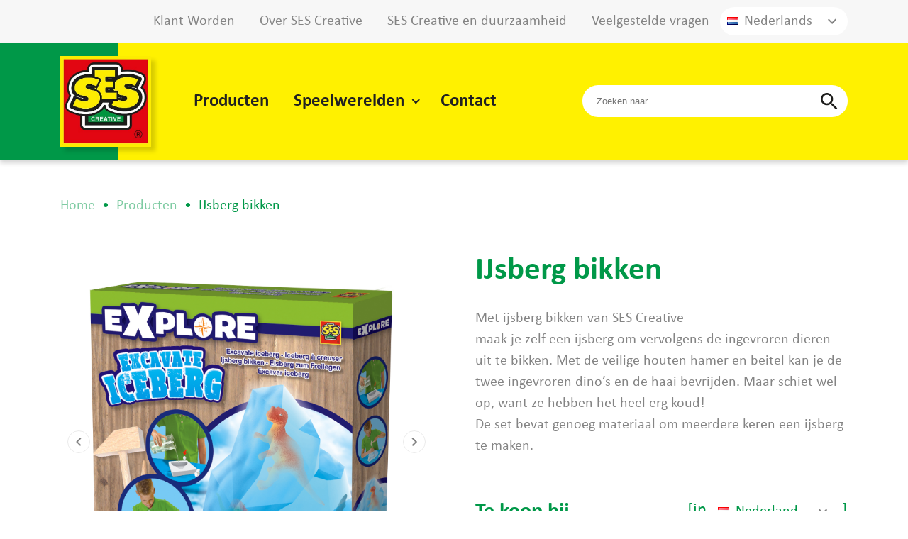

--- FILE ---
content_type: text/html; charset=UTF-8
request_url: https://ses-creative.com/producten/22051-ijsberg-bikken/
body_size: 13104
content:
<!doctype html>
<html lang="nl-NL">
  <head>
  <!-- Google Tag Manager -->
  <script>(function(w,d,s,l,i){w[l]=w[l]||[];w[l].push({'gtm.start':
              new Date().getTime(),event:'gtm.js'});var f=d.getElementsByTagName(s)[0],
            j=d.createElement(s),dl=l!='dataLayer'?'&l='+l:'';j.async=true;j.src=
            'https://www.googletagmanager.com/gtm.js?id='+i+dl;f.parentNode.insertBefore(j,f);
    })(window,document,'script','dataLayer','GTM-PFRKTXP');</script>
  <!-- End Google Tag Manager -->
  <meta charset="utf-8">
  <meta http-equiv="x-ua-compatible" content="ie=edge">
  <meta name="viewport" content="width=device-width, initial-scale=1, shrink-to-fit=no">
  <script type="text/javascript" data-cookieconsent="ignore">
	window.dataLayer = window.dataLayer || [];

	function gtag() {
		dataLayer.push(arguments);
	}

	gtag("consent", "default", {
		ad_personalization: "denied",
		ad_storage: "denied",
		ad_user_data: "denied",
		analytics_storage: "denied",
		functionality_storage: "denied",
		personalization_storage: "denied",
		security_storage: "granted",
		wait_for_update: 500,
	});
	gtag("set", "ads_data_redaction", true);
	</script>
<script type="text/javascript"
		id="Cookiebot"
		src="https://consent.cookiebot.com/uc.js"
		data-implementation="wp"
		data-cbid="7547b998-4abe-45b3-b84a-df6bc048ae91"
							data-blockingmode="auto"
	></script>
<title>IJsberg bikken &#8211; SES Creative</title>
<meta name='robots' content='max-image-preview:large' />
	<style>img:is([sizes="auto" i], [sizes^="auto," i]) { contain-intrinsic-size: 3000px 1500px }</style>
	<link rel="alternate" hreflang="en" href="https://ses-creative.com/en/products/excavate-iceberg/" />
<link rel="alternate" hreflang="de" href="https://ses-creative.com/de/produkte/eisberg-zum-freilegen/" />
<link rel="alternate" hreflang="fr" href="https://ses-creative.com/fr/produits/iceberg-a-creuser/" />
<link rel="alternate" hreflang="es" href="https://ses-creative.com/es/productos/excavar-iceberg/" />
<link rel="alternate" hreflang="nl" href="https://ses-creative.com/producten/22051-ijsberg-bikken/" />
<link rel="alternate" hreflang="x-default" href="https://ses-creative.com/producten/22051-ijsberg-bikken/" />
		<!-- This site uses the Google Analytics by MonsterInsights plugin v9.2.2 - Using Analytics tracking - https://www.monsterinsights.com/ -->
							<script src="//www.googletagmanager.com/gtag/js?id=G-6223ED75F3"  data-cfasync="false" data-wpfc-render="false" type="text/javascript" async></script>
			<script data-cfasync="false" data-wpfc-render="false" type="text/javascript">
				var mi_version = '9.2.2';
				var mi_track_user = true;
				var mi_no_track_reason = '';
								var MonsterInsightsDefaultLocations = {"page_location":"https:\/\/ses-creative.com\/producten\/22051-ijsberg-bikken\/"};
				if ( typeof MonsterInsightsPrivacyGuardFilter === 'function' ) {
					var MonsterInsightsLocations = (typeof MonsterInsightsExcludeQuery === 'object') ? MonsterInsightsPrivacyGuardFilter( MonsterInsightsExcludeQuery ) : MonsterInsightsPrivacyGuardFilter( MonsterInsightsDefaultLocations );
				} else {
					var MonsterInsightsLocations = (typeof MonsterInsightsExcludeQuery === 'object') ? MonsterInsightsExcludeQuery : MonsterInsightsDefaultLocations;
				}

								var disableStrs = [
										'ga-disable-G-6223ED75F3',
									];

				/* Function to detect opted out users */
				function __gtagTrackerIsOptedOut() {
					for (var index = 0; index < disableStrs.length; index++) {
						if (document.cookie.indexOf(disableStrs[index] + '=true') > -1) {
							return true;
						}
					}

					return false;
				}

				/* Disable tracking if the opt-out cookie exists. */
				if (__gtagTrackerIsOptedOut()) {
					for (var index = 0; index < disableStrs.length; index++) {
						window[disableStrs[index]] = true;
					}
				}

				/* Opt-out function */
				function __gtagTrackerOptout() {
					for (var index = 0; index < disableStrs.length; index++) {
						document.cookie = disableStrs[index] + '=true; expires=Thu, 31 Dec 2099 23:59:59 UTC; path=/';
						window[disableStrs[index]] = true;
					}
				}

				if ('undefined' === typeof gaOptout) {
					function gaOptout() {
						__gtagTrackerOptout();
					}
				}
								window.dataLayer = window.dataLayer || [];

				window.MonsterInsightsDualTracker = {
					helpers: {},
					trackers: {},
				};
				if (mi_track_user) {
					function __gtagDataLayer() {
						dataLayer.push(arguments);
					}

					function __gtagTracker(type, name, parameters) {
						if (!parameters) {
							parameters = {};
						}

						if (parameters.send_to) {
							__gtagDataLayer.apply(null, arguments);
							return;
						}

						if (type === 'event') {
														parameters.send_to = monsterinsights_frontend.v4_id;
							var hookName = name;
							if (typeof parameters['event_category'] !== 'undefined') {
								hookName = parameters['event_category'] + ':' + name;
							}

							if (typeof MonsterInsightsDualTracker.trackers[hookName] !== 'undefined') {
								MonsterInsightsDualTracker.trackers[hookName](parameters);
							} else {
								__gtagDataLayer('event', name, parameters);
							}
							
						} else {
							__gtagDataLayer.apply(null, arguments);
						}
					}

					__gtagTracker('js', new Date());
					__gtagTracker('set', {
						'developer_id.dZGIzZG': true,
											});
					if ( MonsterInsightsLocations.page_location ) {
						__gtagTracker('set', MonsterInsightsLocations);
					}
										__gtagTracker('config', 'G-6223ED75F3', {"forceSSL":"true","link_attribution":"true"} );
															window.gtag = __gtagTracker;										(function () {
						/* https://developers.google.com/analytics/devguides/collection/analyticsjs/ */
						/* ga and __gaTracker compatibility shim. */
						var noopfn = function () {
							return null;
						};
						var newtracker = function () {
							return new Tracker();
						};
						var Tracker = function () {
							return null;
						};
						var p = Tracker.prototype;
						p.get = noopfn;
						p.set = noopfn;
						p.send = function () {
							var args = Array.prototype.slice.call(arguments);
							args.unshift('send');
							__gaTracker.apply(null, args);
						};
						var __gaTracker = function () {
							var len = arguments.length;
							if (len === 0) {
								return;
							}
							var f = arguments[len - 1];
							if (typeof f !== 'object' || f === null || typeof f.hitCallback !== 'function') {
								if ('send' === arguments[0]) {
									var hitConverted, hitObject = false, action;
									if ('event' === arguments[1]) {
										if ('undefined' !== typeof arguments[3]) {
											hitObject = {
												'eventAction': arguments[3],
												'eventCategory': arguments[2],
												'eventLabel': arguments[4],
												'value': arguments[5] ? arguments[5] : 1,
											}
										}
									}
									if ('pageview' === arguments[1]) {
										if ('undefined' !== typeof arguments[2]) {
											hitObject = {
												'eventAction': 'page_view',
												'page_path': arguments[2],
											}
										}
									}
									if (typeof arguments[2] === 'object') {
										hitObject = arguments[2];
									}
									if (typeof arguments[5] === 'object') {
										Object.assign(hitObject, arguments[5]);
									}
									if ('undefined' !== typeof arguments[1].hitType) {
										hitObject = arguments[1];
										if ('pageview' === hitObject.hitType) {
											hitObject.eventAction = 'page_view';
										}
									}
									if (hitObject) {
										action = 'timing' === arguments[1].hitType ? 'timing_complete' : hitObject.eventAction;
										hitConverted = mapArgs(hitObject);
										__gtagTracker('event', action, hitConverted);
									}
								}
								return;
							}

							function mapArgs(args) {
								var arg, hit = {};
								var gaMap = {
									'eventCategory': 'event_category',
									'eventAction': 'event_action',
									'eventLabel': 'event_label',
									'eventValue': 'event_value',
									'nonInteraction': 'non_interaction',
									'timingCategory': 'event_category',
									'timingVar': 'name',
									'timingValue': 'value',
									'timingLabel': 'event_label',
									'page': 'page_path',
									'location': 'page_location',
									'title': 'page_title',
									'referrer' : 'page_referrer',
								};
								for (arg in args) {
																		if (!(!args.hasOwnProperty(arg) || !gaMap.hasOwnProperty(arg))) {
										hit[gaMap[arg]] = args[arg];
									} else {
										hit[arg] = args[arg];
									}
								}
								return hit;
							}

							try {
								f.hitCallback();
							} catch (ex) {
							}
						};
						__gaTracker.create = newtracker;
						__gaTracker.getByName = newtracker;
						__gaTracker.getAll = function () {
							return [];
						};
						__gaTracker.remove = noopfn;
						__gaTracker.loaded = true;
						window['__gaTracker'] = __gaTracker;
					})();
									} else {
										console.log("");
					(function () {
						function __gtagTracker() {
							return null;
						}

						window['__gtagTracker'] = __gtagTracker;
						window['gtag'] = __gtagTracker;
					})();
									}
			</script>
				<!-- / Google Analytics by MonsterInsights -->
		<script type="text/javascript">
/* <![CDATA[ */
window._wpemojiSettings = {"baseUrl":"https:\/\/s.w.org\/images\/core\/emoji\/15.0.3\/72x72\/","ext":".png","svgUrl":"https:\/\/s.w.org\/images\/core\/emoji\/15.0.3\/svg\/","svgExt":".svg","source":{"concatemoji":"https:\/\/ses-creative.com\/wp-includes\/js\/wp-emoji-release.min.js?ver=6.7.4"}};
/*! This file is auto-generated */
!function(i,n){var o,s,e;function c(e){try{var t={supportTests:e,timestamp:(new Date).valueOf()};sessionStorage.setItem(o,JSON.stringify(t))}catch(e){}}function p(e,t,n){e.clearRect(0,0,e.canvas.width,e.canvas.height),e.fillText(t,0,0);var t=new Uint32Array(e.getImageData(0,0,e.canvas.width,e.canvas.height).data),r=(e.clearRect(0,0,e.canvas.width,e.canvas.height),e.fillText(n,0,0),new Uint32Array(e.getImageData(0,0,e.canvas.width,e.canvas.height).data));return t.every(function(e,t){return e===r[t]})}function u(e,t,n){switch(t){case"flag":return n(e,"\ud83c\udff3\ufe0f\u200d\u26a7\ufe0f","\ud83c\udff3\ufe0f\u200b\u26a7\ufe0f")?!1:!n(e,"\ud83c\uddfa\ud83c\uddf3","\ud83c\uddfa\u200b\ud83c\uddf3")&&!n(e,"\ud83c\udff4\udb40\udc67\udb40\udc62\udb40\udc65\udb40\udc6e\udb40\udc67\udb40\udc7f","\ud83c\udff4\u200b\udb40\udc67\u200b\udb40\udc62\u200b\udb40\udc65\u200b\udb40\udc6e\u200b\udb40\udc67\u200b\udb40\udc7f");case"emoji":return!n(e,"\ud83d\udc26\u200d\u2b1b","\ud83d\udc26\u200b\u2b1b")}return!1}function f(e,t,n){var r="undefined"!=typeof WorkerGlobalScope&&self instanceof WorkerGlobalScope?new OffscreenCanvas(300,150):i.createElement("canvas"),a=r.getContext("2d",{willReadFrequently:!0}),o=(a.textBaseline="top",a.font="600 32px Arial",{});return e.forEach(function(e){o[e]=t(a,e,n)}),o}function t(e){var t=i.createElement("script");t.src=e,t.defer=!0,i.head.appendChild(t)}"undefined"!=typeof Promise&&(o="wpEmojiSettingsSupports",s=["flag","emoji"],n.supports={everything:!0,everythingExceptFlag:!0},e=new Promise(function(e){i.addEventListener("DOMContentLoaded",e,{once:!0})}),new Promise(function(t){var n=function(){try{var e=JSON.parse(sessionStorage.getItem(o));if("object"==typeof e&&"number"==typeof e.timestamp&&(new Date).valueOf()<e.timestamp+604800&&"object"==typeof e.supportTests)return e.supportTests}catch(e){}return null}();if(!n){if("undefined"!=typeof Worker&&"undefined"!=typeof OffscreenCanvas&&"undefined"!=typeof URL&&URL.createObjectURL&&"undefined"!=typeof Blob)try{var e="postMessage("+f.toString()+"("+[JSON.stringify(s),u.toString(),p.toString()].join(",")+"));",r=new Blob([e],{type:"text/javascript"}),a=new Worker(URL.createObjectURL(r),{name:"wpTestEmojiSupports"});return void(a.onmessage=function(e){c(n=e.data),a.terminate(),t(n)})}catch(e){}c(n=f(s,u,p))}t(n)}).then(function(e){for(var t in e)n.supports[t]=e[t],n.supports.everything=n.supports.everything&&n.supports[t],"flag"!==t&&(n.supports.everythingExceptFlag=n.supports.everythingExceptFlag&&n.supports[t]);n.supports.everythingExceptFlag=n.supports.everythingExceptFlag&&!n.supports.flag,n.DOMReady=!1,n.readyCallback=function(){n.DOMReady=!0}}).then(function(){return e}).then(function(){var e;n.supports.everything||(n.readyCallback(),(e=n.source||{}).concatemoji?t(e.concatemoji):e.wpemoji&&e.twemoji&&(t(e.twemoji),t(e.wpemoji)))}))}((window,document),window._wpemojiSettings);
/* ]]> */
</script>
<style id='wp-emoji-styles-inline-css' type='text/css'>

	img.wp-smiley, img.emoji {
		display: inline !important;
		border: none !important;
		box-shadow: none !important;
		height: 1em !important;
		width: 1em !important;
		margin: 0 0.07em !important;
		vertical-align: -0.1em !important;
		background: none !important;
		padding: 0 !important;
	}
</style>
<link rel='stylesheet' id='wp-block-library-css' href='https://ses-creative.com/wp-includes/css/dist/block-library/style.min.css?ver=6.7.4' type='text/css' media='all' />
<style id='global-styles-inline-css' type='text/css'>
:root{--wp--preset--aspect-ratio--square: 1;--wp--preset--aspect-ratio--4-3: 4/3;--wp--preset--aspect-ratio--3-4: 3/4;--wp--preset--aspect-ratio--3-2: 3/2;--wp--preset--aspect-ratio--2-3: 2/3;--wp--preset--aspect-ratio--16-9: 16/9;--wp--preset--aspect-ratio--9-16: 9/16;--wp--preset--color--black: #000000;--wp--preset--color--cyan-bluish-gray: #abb8c3;--wp--preset--color--white: #ffffff;--wp--preset--color--pale-pink: #f78da7;--wp--preset--color--vivid-red: #cf2e2e;--wp--preset--color--luminous-vivid-orange: #ff6900;--wp--preset--color--luminous-vivid-amber: #fcb900;--wp--preset--color--light-green-cyan: #7bdcb5;--wp--preset--color--vivid-green-cyan: #00d084;--wp--preset--color--pale-cyan-blue: #8ed1fc;--wp--preset--color--vivid-cyan-blue: #0693e3;--wp--preset--color--vivid-purple: #9b51e0;--wp--preset--gradient--vivid-cyan-blue-to-vivid-purple: linear-gradient(135deg,rgba(6,147,227,1) 0%,rgb(155,81,224) 100%);--wp--preset--gradient--light-green-cyan-to-vivid-green-cyan: linear-gradient(135deg,rgb(122,220,180) 0%,rgb(0,208,130) 100%);--wp--preset--gradient--luminous-vivid-amber-to-luminous-vivid-orange: linear-gradient(135deg,rgba(252,185,0,1) 0%,rgba(255,105,0,1) 100%);--wp--preset--gradient--luminous-vivid-orange-to-vivid-red: linear-gradient(135deg,rgba(255,105,0,1) 0%,rgb(207,46,46) 100%);--wp--preset--gradient--very-light-gray-to-cyan-bluish-gray: linear-gradient(135deg,rgb(238,238,238) 0%,rgb(169,184,195) 100%);--wp--preset--gradient--cool-to-warm-spectrum: linear-gradient(135deg,rgb(74,234,220) 0%,rgb(151,120,209) 20%,rgb(207,42,186) 40%,rgb(238,44,130) 60%,rgb(251,105,98) 80%,rgb(254,248,76) 100%);--wp--preset--gradient--blush-light-purple: linear-gradient(135deg,rgb(255,206,236) 0%,rgb(152,150,240) 100%);--wp--preset--gradient--blush-bordeaux: linear-gradient(135deg,rgb(254,205,165) 0%,rgb(254,45,45) 50%,rgb(107,0,62) 100%);--wp--preset--gradient--luminous-dusk: linear-gradient(135deg,rgb(255,203,112) 0%,rgb(199,81,192) 50%,rgb(65,88,208) 100%);--wp--preset--gradient--pale-ocean: linear-gradient(135deg,rgb(255,245,203) 0%,rgb(182,227,212) 50%,rgb(51,167,181) 100%);--wp--preset--gradient--electric-grass: linear-gradient(135deg,rgb(202,248,128) 0%,rgb(113,206,126) 100%);--wp--preset--gradient--midnight: linear-gradient(135deg,rgb(2,3,129) 0%,rgb(40,116,252) 100%);--wp--preset--font-size--small: 13px;--wp--preset--font-size--medium: 20px;--wp--preset--font-size--large: 36px;--wp--preset--font-size--x-large: 42px;--wp--preset--spacing--20: 0.44rem;--wp--preset--spacing--30: 0.67rem;--wp--preset--spacing--40: 1rem;--wp--preset--spacing--50: 1.5rem;--wp--preset--spacing--60: 2.25rem;--wp--preset--spacing--70: 3.38rem;--wp--preset--spacing--80: 5.06rem;--wp--preset--shadow--natural: 6px 6px 9px rgba(0, 0, 0, 0.2);--wp--preset--shadow--deep: 12px 12px 50px rgba(0, 0, 0, 0.4);--wp--preset--shadow--sharp: 6px 6px 0px rgba(0, 0, 0, 0.2);--wp--preset--shadow--outlined: 6px 6px 0px -3px rgba(255, 255, 255, 1), 6px 6px rgba(0, 0, 0, 1);--wp--preset--shadow--crisp: 6px 6px 0px rgba(0, 0, 0, 1);}:where(body) { margin: 0; }.wp-site-blocks > .alignleft { float: left; margin-right: 2em; }.wp-site-blocks > .alignright { float: right; margin-left: 2em; }.wp-site-blocks > .aligncenter { justify-content: center; margin-left: auto; margin-right: auto; }:where(.is-layout-flex){gap: 0.5em;}:where(.is-layout-grid){gap: 0.5em;}.is-layout-flow > .alignleft{float: left;margin-inline-start: 0;margin-inline-end: 2em;}.is-layout-flow > .alignright{float: right;margin-inline-start: 2em;margin-inline-end: 0;}.is-layout-flow > .aligncenter{margin-left: auto !important;margin-right: auto !important;}.is-layout-constrained > .alignleft{float: left;margin-inline-start: 0;margin-inline-end: 2em;}.is-layout-constrained > .alignright{float: right;margin-inline-start: 2em;margin-inline-end: 0;}.is-layout-constrained > .aligncenter{margin-left: auto !important;margin-right: auto !important;}.is-layout-constrained > :where(:not(.alignleft):not(.alignright):not(.alignfull)){margin-left: auto !important;margin-right: auto !important;}body .is-layout-flex{display: flex;}.is-layout-flex{flex-wrap: wrap;align-items: center;}.is-layout-flex > :is(*, div){margin: 0;}body .is-layout-grid{display: grid;}.is-layout-grid > :is(*, div){margin: 0;}body{padding-top: 0px;padding-right: 0px;padding-bottom: 0px;padding-left: 0px;}a:where(:not(.wp-element-button)){text-decoration: underline;}:root :where(.wp-element-button, .wp-block-button__link){background-color: #32373c;border-width: 0;color: #fff;font-family: inherit;font-size: inherit;line-height: inherit;padding: calc(0.667em + 2px) calc(1.333em + 2px);text-decoration: none;}.has-black-color{color: var(--wp--preset--color--black) !important;}.has-cyan-bluish-gray-color{color: var(--wp--preset--color--cyan-bluish-gray) !important;}.has-white-color{color: var(--wp--preset--color--white) !important;}.has-pale-pink-color{color: var(--wp--preset--color--pale-pink) !important;}.has-vivid-red-color{color: var(--wp--preset--color--vivid-red) !important;}.has-luminous-vivid-orange-color{color: var(--wp--preset--color--luminous-vivid-orange) !important;}.has-luminous-vivid-amber-color{color: var(--wp--preset--color--luminous-vivid-amber) !important;}.has-light-green-cyan-color{color: var(--wp--preset--color--light-green-cyan) !important;}.has-vivid-green-cyan-color{color: var(--wp--preset--color--vivid-green-cyan) !important;}.has-pale-cyan-blue-color{color: var(--wp--preset--color--pale-cyan-blue) !important;}.has-vivid-cyan-blue-color{color: var(--wp--preset--color--vivid-cyan-blue) !important;}.has-vivid-purple-color{color: var(--wp--preset--color--vivid-purple) !important;}.has-black-background-color{background-color: var(--wp--preset--color--black) !important;}.has-cyan-bluish-gray-background-color{background-color: var(--wp--preset--color--cyan-bluish-gray) !important;}.has-white-background-color{background-color: var(--wp--preset--color--white) !important;}.has-pale-pink-background-color{background-color: var(--wp--preset--color--pale-pink) !important;}.has-vivid-red-background-color{background-color: var(--wp--preset--color--vivid-red) !important;}.has-luminous-vivid-orange-background-color{background-color: var(--wp--preset--color--luminous-vivid-orange) !important;}.has-luminous-vivid-amber-background-color{background-color: var(--wp--preset--color--luminous-vivid-amber) !important;}.has-light-green-cyan-background-color{background-color: var(--wp--preset--color--light-green-cyan) !important;}.has-vivid-green-cyan-background-color{background-color: var(--wp--preset--color--vivid-green-cyan) !important;}.has-pale-cyan-blue-background-color{background-color: var(--wp--preset--color--pale-cyan-blue) !important;}.has-vivid-cyan-blue-background-color{background-color: var(--wp--preset--color--vivid-cyan-blue) !important;}.has-vivid-purple-background-color{background-color: var(--wp--preset--color--vivid-purple) !important;}.has-black-border-color{border-color: var(--wp--preset--color--black) !important;}.has-cyan-bluish-gray-border-color{border-color: var(--wp--preset--color--cyan-bluish-gray) !important;}.has-white-border-color{border-color: var(--wp--preset--color--white) !important;}.has-pale-pink-border-color{border-color: var(--wp--preset--color--pale-pink) !important;}.has-vivid-red-border-color{border-color: var(--wp--preset--color--vivid-red) !important;}.has-luminous-vivid-orange-border-color{border-color: var(--wp--preset--color--luminous-vivid-orange) !important;}.has-luminous-vivid-amber-border-color{border-color: var(--wp--preset--color--luminous-vivid-amber) !important;}.has-light-green-cyan-border-color{border-color: var(--wp--preset--color--light-green-cyan) !important;}.has-vivid-green-cyan-border-color{border-color: var(--wp--preset--color--vivid-green-cyan) !important;}.has-pale-cyan-blue-border-color{border-color: var(--wp--preset--color--pale-cyan-blue) !important;}.has-vivid-cyan-blue-border-color{border-color: var(--wp--preset--color--vivid-cyan-blue) !important;}.has-vivid-purple-border-color{border-color: var(--wp--preset--color--vivid-purple) !important;}.has-vivid-cyan-blue-to-vivid-purple-gradient-background{background: var(--wp--preset--gradient--vivid-cyan-blue-to-vivid-purple) !important;}.has-light-green-cyan-to-vivid-green-cyan-gradient-background{background: var(--wp--preset--gradient--light-green-cyan-to-vivid-green-cyan) !important;}.has-luminous-vivid-amber-to-luminous-vivid-orange-gradient-background{background: var(--wp--preset--gradient--luminous-vivid-amber-to-luminous-vivid-orange) !important;}.has-luminous-vivid-orange-to-vivid-red-gradient-background{background: var(--wp--preset--gradient--luminous-vivid-orange-to-vivid-red) !important;}.has-very-light-gray-to-cyan-bluish-gray-gradient-background{background: var(--wp--preset--gradient--very-light-gray-to-cyan-bluish-gray) !important;}.has-cool-to-warm-spectrum-gradient-background{background: var(--wp--preset--gradient--cool-to-warm-spectrum) !important;}.has-blush-light-purple-gradient-background{background: var(--wp--preset--gradient--blush-light-purple) !important;}.has-blush-bordeaux-gradient-background{background: var(--wp--preset--gradient--blush-bordeaux) !important;}.has-luminous-dusk-gradient-background{background: var(--wp--preset--gradient--luminous-dusk) !important;}.has-pale-ocean-gradient-background{background: var(--wp--preset--gradient--pale-ocean) !important;}.has-electric-grass-gradient-background{background: var(--wp--preset--gradient--electric-grass) !important;}.has-midnight-gradient-background{background: var(--wp--preset--gradient--midnight) !important;}.has-small-font-size{font-size: var(--wp--preset--font-size--small) !important;}.has-medium-font-size{font-size: var(--wp--preset--font-size--medium) !important;}.has-large-font-size{font-size: var(--wp--preset--font-size--large) !important;}.has-x-large-font-size{font-size: var(--wp--preset--font-size--x-large) !important;}
:where(.wp-block-post-template.is-layout-flex){gap: 1.25em;}:where(.wp-block-post-template.is-layout-grid){gap: 1.25em;}
:where(.wp-block-columns.is-layout-flex){gap: 2em;}:where(.wp-block-columns.is-layout-grid){gap: 2em;}
:root :where(.wp-block-pullquote){font-size: 1.5em;line-height: 1.6;}
</style>
<link rel='stylesheet' id='sage/main.css-css' href='https://ses-creative.com/wp-content/themes/ses-creative/dist/styles/main_ccf96328.css' type='text/css' media='all' />
<script type="text/javascript" id="wpml-cookie-js-extra">
/* <![CDATA[ */
var wpml_cookies = {"wp-wpml_current_language":{"value":"nl","expires":1,"path":"\/"}};
var wpml_cookies = {"wp-wpml_current_language":{"value":"nl","expires":1,"path":"\/"}};
/* ]]> */
</script>
<script type="text/javascript" src="https://ses-creative.com/wp-content/plugins/sitepress-multilingual-cms/res/js/cookies/language-cookie.js?ver=486900" id="wpml-cookie-js" defer="defer" data-wp-strategy="defer"></script>
<script type="text/javascript" src="https://ses-creative.com/wp-content/plugins/google-analytics-for-wordpress/assets/js/frontend-gtag.min.js?ver=9.2.2" id="monsterinsights-frontend-script-js" async="async" data-wp-strategy="async"></script>
<script data-cfasync="false" data-wpfc-render="false" type="text/javascript" id='monsterinsights-frontend-script-js-extra'>/* <![CDATA[ */
var monsterinsights_frontend = {"js_events_tracking":"true","download_extensions":"doc,pdf,ppt,zip,xls,docx,pptx,xlsx","inbound_paths":"[{\"path\":\"\\\/go\\\/\",\"label\":\"affiliate\"},{\"path\":\"\\\/recommend\\\/\",\"label\":\"affiliate\"}]","home_url":"https:\/\/ses-creative.com","hash_tracking":"false","v4_id":"G-6223ED75F3"};/* ]]> */
</script>
<script type="text/javascript" src="https://ses-creative.com/wp-includes/js/jquery/jquery.min.js?ver=3.7.1" id="jquery-core-js"></script>
<script type="text/javascript" src="https://ses-creative.com/wp-includes/js/jquery/jquery-migrate.min.js?ver=3.4.1" id="jquery-migrate-js"></script>
<link rel="https://api.w.org/" href="https://ses-creative.com/wp-json/" /><link rel="EditURI" type="application/rsd+xml" title="RSD" href="https://ses-creative.com/xmlrpc.php?rsd" />
<meta name="generator" content="WordPress 6.7.4" />
<link rel="canonical" href="https://ses-creative.com/producten/22051-ijsberg-bikken/" />
<link rel='shortlink' href='https://ses-creative.com/?p=22051' />
<link rel="alternate" title="oEmbed (JSON)" type="application/json+oembed" href="https://ses-creative.com/wp-json/oembed/1.0/embed?url=https%3A%2F%2Fses-creative.com%2Fproducten%2F22051-ijsberg-bikken%2F" />
<link rel="alternate" title="oEmbed (XML)" type="text/xml+oembed" href="https://ses-creative.com/wp-json/oembed/1.0/embed?url=https%3A%2F%2Fses-creative.com%2Fproducten%2F22051-ijsberg-bikken%2F&#038;format=xml" />
<meta name="generator" content="WPML ver:4.8.6 stt:37,1,4,3,2;" />
<script type="text/javascript">
           let ajaxUrl = "https://ses-creative.com/wp-admin/admin-ajax.php";
         </script><meta name="redi-version" content="1.2.4" /><link rel="icon" href="https://ses-creative.com/wp-content/uploads/2020/09/cropped-ses_logo-32x32.png" sizes="32x32" />
<link rel="icon" href="https://ses-creative.com/wp-content/uploads/2020/09/cropped-ses_logo-192x192.png" sizes="192x192" />
<link rel="apple-touch-icon" href="https://ses-creative.com/wp-content/uploads/2020/09/cropped-ses_logo-180x180.png" />
<meta name="msapplication-TileImage" content="https://ses-creative.com/wp-content/uploads/2020/09/cropped-ses_logo-270x270.png" />

  <!-- WarmStal CSS fixes -->
  <style>
    .product-details__visuals .visuals__slide,
    .product a.product__image {
      background-color: white;
    }
  </style>
</head>
  <body class="product-template-default single single-product postid-22051 wp-embed-responsive 22051-ijsberg-bikken app-data index-data singular-data single-data single-product-data single-product-22051-ijsberg-bikken-data">
  <!-- Google Tag Manager (noscript) -->
  <noscript>
      <iframe src="https://www.googletagmanager.com/ns.html?id=GTM-PFRKTXP"
                    height="0" width="0" style="display:none;visibility:hidden">
      </iframe>
  </noscript>
  <!-- End Google Tag Manager (noscript) -->
        <header class="top">
    <div class="top__bar">
        <div class="container">
            
            <div class="bar__menu">
                                    <ul id="menu-top" class=""><li id="menu-item-77234" class="menu-item menu-item-type-post_type menu-item-object-page menu-item-77234"><a href="https://ses-creative.com/distributors/">Klant Worden</a></li>
<li id="menu-item-196" class="menu-item menu-item-type-post_type menu-item-object-page menu-item-196"><a href="https://ses-creative.com/over-ses-creative/">Over SES Creative</a></li>
<li id="menu-item-197" class="menu-item menu-item-type-post_type menu-item-object-page menu-item-197"><a href="https://ses-creative.com/co2/">SES Creative en duurzaamheid</a></li>
<li id="menu-item-198" class="menu-item menu-item-type-post_type menu-item-object-page menu-item-198"><a href="https://ses-creative.com/veelgestelde-vragen/">Veelgestelde vragen</a></li>
</ul>
                            </div>

            <div class="lang-select">
                <div class="lang-select__current"><i class="famfamfam-flag-nl"></i><span>Nederlands</span></div><ul><li><a href="https://ses-creative.com/en/products/excavate-iceberg/"><i class="famfamfam-flag-en"></i><span>English</span></a></li><li><a href="https://ses-creative.com/de/produkte/eisberg-zum-freilegen/"><i class="famfamfam-flag-de"></i><span>Deutsch</span></a></li><li><a href="https://ses-creative.com/fr/produits/iceberg-a-creuser/"><i class="famfamfam-flag-fr"></i><span>Français</span></a></li><li><a href="https://ses-creative.com/es/productos/excavar-iceberg/"><i class="famfamfam-flag-es"></i><span>Español</span></a></li><li class="current__lang"><a href="https://ses-creative.com/producten/22051-ijsberg-bikken/"><i class="famfamfam-flag-nl"></i><span>Nederlands</span></a></li></ul>
                <svg class="lang-select__arrow" xmlns="http://www.w3.org/2000/svg" height="24" viewBox="0 0 24 24"
                        width="24">
                    <path d="M0 0h24v24H0z" fill="none" />
                    <path d="M16.59 8.59L12 13.17 7.41 8.59 6 10l6 6 6-6z" />
                </svg>
            </div>

        </div>
    </div>

<div class="top__header">
<div class="container">
<a class="header__logo" href="https://ses-creative.com/">
 <img src="https://ses-creative.com/wp-content/themes/ses-creative/dist/images/Logo-SES creative_332b843a.jpg" alt="SES Creative" />
</a>

<div class="header__menu">
    


<div class="lang-select">
<div class="lang-select__current"><i class="famfamfam-flag-nl"></i><span>Nederlands</span></div><ul><li><a href="https://ses-creative.com/en/products/excavate-iceberg/"><i class="famfamfam-flag-en"></i><span>English</span></a></li><li><a href="https://ses-creative.com/de/produkte/eisberg-zum-freilegen/"><i class="famfamfam-flag-de"></i><span>Deutsch</span></a></li><li><a href="https://ses-creative.com/fr/produits/iceberg-a-creuser/"><i class="famfamfam-flag-fr"></i><span>Français</span></a></li><li><a href="https://ses-creative.com/es/productos/excavar-iceberg/"><i class="famfamfam-flag-es"></i><span>Español</span></a></li><li class="current__lang"><a href="https://ses-creative.com/producten/22051-ijsberg-bikken/"><i class="famfamfam-flag-nl"></i><span>Nederlands</span></a></li></ul>
<svg class="lang-select__arrow" xmlns="http://www.w3.org/2000/svg" height="24" viewBox="0 0 24 24" width="24"><path d="M0 0h24v24H0z" fill="none"/><path d="M16.59 8.59L12 13.17 7.41 8.59 6 10l6 6 6-6z"/></svg>
</div>

<nav class="menu__nav">
<div class="menu__language"></div>

<div class="menu__close">
    <svg xmlns="http://www.w3.org/2000/svg" height="24" viewBox="0 0 24 24" width="24"><path d="M0 0h24v24H0z" fill="none"/><path d="M19 6.41L17.59 5 12 10.59 6.41 5 5 6.41 10.59 12 5 17.59 6.41 19 12 13.41 17.59 19 19 17.59 13.41 12z"/></svg>
</div>

    <ul id="menu-primaire-navigatie" class="nav__list"><li id="menu-item-40911" class="menu-item menu-item-type-post_type_archive menu-item-object-product menu-item-40911"><a href="https://ses-creative.com/producten/">Producten</a></li>
<li id="menu-item-189" class="menu-item menu-item-type-post_type menu-item-object-page menu-item-has-children menu-item-189"><a href="https://ses-creative.com/speelwerelden/">Speelwerelden</a>
<ul class="sub-menu">
	<li id="menu-item-25036" class="menu-item menu-item-type-post_type menu-item-object-page menu-item-25036"><a href="https://ses-creative.com/speelwerelden/ses-creative-knutselen/">SES Creative – Knutselen</a></li>
	<li id="menu-item-25035" class="menu-item menu-item-type-post_type menu-item-object-page menu-item-25035"><a href="https://ses-creative.com/speelwerelden/ses-creative-my-first/">SES Creative – My First</a></li>
	<li id="menu-item-25034" class="menu-item menu-item-type-post_type menu-item-object-page menu-item-25034"><a href="https://ses-creative.com/speelwerelden/tiny-talents/">Tiny talents</a></li>
	<li id="menu-item-220" class="menu-item menu-item-type-post_type menu-item-object-page menu-item-220"><a href="https://ses-creative.com/speelwerelden/outdoor/">Outdoor</a></li>
	<li id="menu-item-25033" class="menu-item menu-item-type-post_type menu-item-object-page menu-item-25033"><a href="https://ses-creative.com/speelwerelden/explore/">Explore</a></li>
	<li id="menu-item-25032" class="menu-item menu-item-type-post_type menu-item-object-page menu-item-25032"><a href="https://ses-creative.com/speelwerelden/petits-pretenders/">Petits pretenders</a></li>
	<li id="menu-item-77246" class="menu-item menu-item-type-post_type menu-item-object-page menu-item-77246"><a href="https://ses-creative.com/feel-good-dough/">Feel good dough</a></li>
</ul>
</li>
<li id="menu-item-186" class="menu-item menu-item-type-post_type menu-item-object-page menu-item-186"><a href="https://ses-creative.com/contact/">Contact</a></li>
</ul>

    <ul id="menu-top-1" class="nav__extra"><li class="menu-item menu-item-type-post_type menu-item-object-page menu-item-77234"><a href="https://ses-creative.com/distributors/">Klant Worden</a></li>
<li class="menu-item menu-item-type-post_type menu-item-object-page menu-item-196"><a href="https://ses-creative.com/over-ses-creative/">Over SES Creative</a></li>
<li class="menu-item menu-item-type-post_type menu-item-object-page menu-item-197"><a href="https://ses-creative.com/co2/">SES Creative en duurzaamheid</a></li>
<li class="menu-item menu-item-type-post_type menu-item-object-page menu-item-198"><a href="https://ses-creative.com/veelgestelde-vragen/">Veelgestelde vragen</a></li>
</ul>
</nav>
</div>

<div class="header__search">
<form role="search" method="get" action="https://ses-creative.com/" id="searchform">
<input type="search" placeholder="Zoeken naar..." value="" name="s" id="s"/>
<input type="hidden" name="lang" value="nl"/>
<input type="hidden" class="post_type" name="post_type[]" value="product" />
</form>
<svg class="search__icon js-search" xmlns="http://www.w3.org/2000/svg" height="24" viewBox="0 0 24 24" width="24"><path d="M0 0h24v24H0z" fill="none"/><path d="M15.5 14h-.79l-.28-.27C15.41 12.59 16 11.11 16 9.5 16 5.91 13.09 3 9.5 3S3 5.91 3 9.5 5.91 16 9.5 16c1.61 0 3.09-.59 4.23-1.57l.27.28v.79l5 4.99L20.49 19l-4.99-5zm-6 0C7.01 14 5 11.99 5 9.5S7.01 5 9.5 5 14 7.01 14 9.5 11.99 14 9.5 14z"/></svg>
<div class="live-search">
<div class="live-search__content"></div>
<div class="live-search__no-results">
    <p>Geen resultaten gevonden</p>
</div>
<span class="button button--primary js-search">Bekijk alle resultaten</span>
</div>
</div>

<div class="header__toggle">
<span class="toggle__bar"></span>
<span class="toggle__bar"></span>
<span class="toggle__text">Menu</span>
</div>
</div>
</div>

</header>

<div id="inner-content"></div>

<script type="text/javascript">
jQuery(document).ready(function($){
// Bind the submit event for your form

});
</script>
      <main role="main">
                 <section class="page-header">
    <div class="container">
                            <p id="breadcrumbs" class="breadcrumbs">
                <span>
                    <span>
                        <a href="https://ses-creative.com">Home</a>
                         •
                        <a class="breadcrumb_parent" href="https://ses-creative.com/producten">Producten</a>
                         •
                        <span class="breadcrumb_last" aria-current="page">IJsberg bikken</span>
                    </span>
                </span>
            </p>
        
            </div>
</section>    <section class="product-details">
    <div class="container">
        <div class="product-details__wrapper">
            <h1 class="product-details__title">IJsberg bikken</h1>
            <div class="product-details__visuals">
                <div class="visuals__slider" id="visuals-slider">
                                                                    <div class="visuals__slide" ">
                            <img width="1" height="1" src="https://ses-creative.com/wp-content/uploads/2020/12/64979_8068309942.jpg" class="attachment-775x775 size-775x775" alt="" decoding="async" />
                        </div>
                                                                    <div class="visuals__slide" ">
                            <img width="1" height="1" src="https://ses-creative.com/wp-content/uploads/2020/12/64979_7440409999.jpg" class="attachment-775x775 size-775x775" alt="" decoding="async" />
                        </div>
                                                                    <div class="visuals__slide" ">
                            <img width="1" height="1" src="https://ses-creative.com/wp-content/uploads/2020/12/64979_4106745375.jpg" class="attachment-775x775 size-775x775" alt="" decoding="async" />
                        </div>
                                                                    <div class="visuals__slide" ">
                            <img width="1" height="1" src="https://ses-creative.com/wp-content/uploads/2020/12/64979_1815682305.jpg" class="attachment-775x775 size-775x775" alt="" decoding="async" loading="lazy" />
                        </div>
                                                                    <div class="visuals__slide" ">
                            <img width="1" height="1" src="https://ses-creative.com/wp-content/uploads/2020/12/64979_3678409193.jpg" class="attachment-775x775 size-775x775" alt="" decoding="async" loading="lazy" />
                        </div>
                                                                    <div class="visuals__slide" ">
                            <img width="1" height="1" src="https://ses-creative.com/wp-content/uploads/2020/12/64979_9626276444.jpg" class="attachment-775x775 size-775x775" alt="" decoding="async" loading="lazy" />
                        </div>
                                    </div>
                <div class="visuals__thumbs" id="visuals-thumbs">
                                                                    <div class="thumbs__block">
                            <div class="thumbs__image">
                                <img width="1" height="1" src="https://ses-creative.com/wp-content/uploads/2020/12/64979_8068309942.jpg" class="attachment-121x121 size-121x121" alt="" decoding="async" loading="lazy" />
                            </div>
                        </div>
                                                                    <div class="thumbs__block">
                            <div class="thumbs__image">
                                <img width="1" height="1" src="https://ses-creative.com/wp-content/uploads/2020/12/64979_7440409999.jpg" class="attachment-121x121 size-121x121" alt="" decoding="async" loading="lazy" />
                            </div>
                        </div>
                                                                    <div class="thumbs__block">
                            <div class="thumbs__image">
                                <img width="1" height="1" src="https://ses-creative.com/wp-content/uploads/2020/12/64979_4106745375.jpg" class="attachment-121x121 size-121x121" alt="" decoding="async" loading="lazy" />
                            </div>
                        </div>
                                                                    <div class="thumbs__block">
                            <div class="thumbs__image">
                                <img width="1" height="1" src="https://ses-creative.com/wp-content/uploads/2020/12/64979_1815682305.jpg" class="attachment-121x121 size-121x121" alt="" decoding="async" loading="lazy" />
                            </div>
                        </div>
                                                                    <div class="thumbs__block">
                            <div class="thumbs__image">
                                <img width="1" height="1" src="https://ses-creative.com/wp-content/uploads/2020/12/64979_3678409193.jpg" class="attachment-121x121 size-121x121" alt="" decoding="async" loading="lazy" />
                            </div>
                        </div>
                                                                    <div class="thumbs__block">
                            <div class="thumbs__image">
                                <img width="1" height="1" src="https://ses-creative.com/wp-content/uploads/2020/12/64979_9626276444.jpg" class="attachment-121x121 size-121x121" alt="" decoding="async" loading="lazy" />
                            </div>
                        </div>
                                    </div>
            </div>

            <div class="product-details__description">
                <h3>Omschrijving</h3>
                <div class="product-details__content">
                    <p>Met ijsberg bikken van SES Creative<br />
maak je zelf een ijsberg om vervolgens de ingevroren dieren uit te bikken. Met de veilige houten hamer en beitel kan je de twee ingevroren dino&#8217;s en de haai bevrijden. Maar schiet wel op, want ze hebben het heel erg koud!<br />
De set bevat genoeg materiaal om meerdere keren een ijsberg te maken.</p>
                </div>


                <div class="product-details__links">
        <h3 class="d-block">Te koop bij<small
                    style="float:right; font-weight: normal">&nbsp;[in
                
                <div class="lang-select lang-select--country">

                    <div class="lang-select__current">
                        <i class=""></i>
                        <span></span>
                    </div>

                    <ul>

                                                    <li data-country="FR"
                                    >
                                <i class="famfamfam-flag-fr"></i>
                                <span>
                                Frankrijk
                                </span>

                            </li>
                                                    <li data-country="BE"
                                    >
                                <i class="famfamfam-flag-be"></i>
                                <span>
                                België
                                </span>

                            </li>
                                                    <li data-country="GB"
                                    >
                                <i class="famfamfam-flag-gb"></i>
                                <span>
                                Verenigd Koninkrijk
                                </span>

                            </li>
                                                    <li data-country="NL"
                                     class="current__lang" >
                                <i class="famfamfam-flag-nl"></i>
                                <span>
                                Nederland
                                </span>

                            </li>
                                                    <li data-country="ES"
                                    >
                                <i class="famfamfam-flag-es"></i>
                                <span>
                                Spanje
                                </span>

                            </li>
                                                    <li data-country="DE"
                                    >
                                <i class="famfamfam-flag-de"></i>
                                <span>
                                Duitsland
                                </span>

                            </li>
                        
                    </ul>
                    <svg class="lang-select__arrow" xmlns="http://www.w3.org/2000/svg" height="24" viewBox="0 0 24 24"
                            width="24">
                        <path d="M0 0h24v24H0z" fill="none" />
                        <path d="M16.59 8.59L12 13.17 7.41 8.59 6 10l6 6 6-6z" />
                    </svg>
                </div>]</small>
        </h3>

                    <div class="product__affiliate">
                                <a class="affiliate__image" href="https://partner.bol.com/click/click?p=2&t=url&s=49017&f=TXL&url=https%3A%2F%2Fwww.bol.com%2Fnl%2Fp%2Fijsberg-bikken%2F9200000104835939%2F&name=IJsberg%20bikken"
                        target="_blank"><img width="183" height="100" src="https://ses-creative.com/wp-content/uploads/2020/11/bol-3.png" class="attachment-350x100 size-350x100 wp-post-image" alt="logo van bol" decoding="async" loading="lazy" srcset="https://ses-creative.com/wp-content/uploads/2020/11/bol-3.png 2560w, https://ses-creative.com/wp-content/uploads/2020/11/bol-3-300x164.png 300w, https://ses-creative.com/wp-content/uploads/2020/11/bol-3-1024x560.png 1024w, https://ses-creative.com/wp-content/uploads/2020/11/bol-3-768x420.png 768w, https://ses-creative.com/wp-content/uploads/2020/11/bol-3-1536x840.png 1536w, https://ses-creative.com/wp-content/uploads/2020/11/bol-3-2048x1120.png 2048w, https://ses-creative.com/wp-content/uploads/2020/11/bol-3-350x191.png 350w" sizes="auto, (max-width: 183px) 100vw, 183px" /></a>
                <a class="affiliate__link" href="https://partner.bol.com/click/click?p=2&t=url&s=49017&f=TXL&url=https%3A%2F%2Fwww.bol.com%2Fnl%2Fp%2Fijsberg-bikken%2F9200000104835939%2F&name=IJsberg%20bikken"
                        target="_blank">Bekijk op Bol.com</a>
            </div>
                    <div class="product__affiliate">
                                <a class="affiliate__image" href="https://www.top1toys.nl/ses-explore-ijsberg-bikken-371-0645"
                        target="_blank"><img width="289" height="72" src="https://ses-creative.com/wp-content/uploads/2020/11/top1toys.png" class="attachment-350x100 size-350x100 wp-post-image" alt="" decoding="async" loading="lazy" /></a>
                <a class="affiliate__link" href="https://www.top1toys.nl/ses-explore-ijsberg-bikken-371-0645"
                        target="_blank">Bekijk op Top1Toys</a>
            </div>
                    <div class="product__affiliate">
                                <a class="affiliate__image" href="https://www.internet-toys.com/371795-ses-creative-ijsberg-bikken-20-x-20-cm-explore/"
                        target="_blank"></a>
                <a class="affiliate__link" href="https://www.internet-toys.com/371795-ses-creative-ijsberg-bikken-20-x-20-cm-explore/"
                        target="_blank">Bekijk op </a>
            </div>
            </div>


            </div>

            <div class="product-details__info">
                                    <h3 class="tab__toggle tab__toggle--active"
                        data-id="product-properties">Eigenschappen</h3>
                                                    <h3 class="tab__toggle" data-id="product-content">Inhoud</h3>
                                    
                       <h3 class="tab__toggle" data-id="product-specs">Specificaties</h3>
                    

                                          <div class="info__tab info__tab--active" id="product-properties">
                           <ul>
                                                                  <li>Maak zelf een ijsblok en bik de ingevroren dino's en de haai uit het ijs </li>
                                                                  <li>Meer malen te gebruiken </li>
                                                                  <li>Veilige houten hamer en beitel.</li>
                               
                           </ul>
                       </div>
                   
                                          <div class="info__tab" id="product-content">
                                                      <ul>
                                                                  <li>Gietmal
Bruistabletten
Drie kunststof beestjes (twee dino's en één haai)
Houten hamer
Houten bik stokje</li>
                                                          </ul>
                                                  </div>
                   
                       <div class="info__tab" id="product-specs">
                           <ul>
                           
                            <li>EAN code: 8710341250645</li>
                            <li>Artikelnummer: 25064</li>
                            <li>Minimale leeftijd: 5 jaar</li>
                        </ul>
                    </div>
            </div>
        </div>
    </div>

    <div class="video-popup">
        <div class="video-popup__inner">
            <div class="inner__video">
                <video width="100%" height="600" preload="none" controls>
                    <source src="">
                </video>
            </div>
        </div>
    </div>
</section>

          </main>
            </div>
    </div>
        <footer class="footer">
    <div class="container">
        <div class="row">
            <div class="col-lg-4">
                <div class="footer__block">
                    <h4>Over ons</h4>
                                            <ul id="menu-footer-1" class=""><li id="menu-item-201" class="menu-item menu-item-type-post_type menu-item-object-page menu-item-201"><a href="https://ses-creative.com/over-ses-creative/">Over SES Creative</a></li>
<li id="menu-item-202" class="menu-item menu-item-type-post_type menu-item-object-page menu-item-202"><a href="https://ses-creative.com/co2/">SES Creative en duurzaamheid</a></li>
<li id="menu-item-25031" class="menu-item menu-item-type-custom menu-item-object-custom menu-item-25031"><a href="http://www.werkenbijses.nl">Werken bij SES Creative</a></li>
<li id="menu-item-77235" class="menu-item menu-item-type-post_type menu-item-object-page menu-item-77235"><a href="https://ses-creative.com/distributors/">Wordt distributeur van SES Creative</a></li>
</ul>
                                    </div>
            </div>
            <div class="col-lg-4">
                <div class="footer__block">
                    <h4>Pagina</h4>
                                            <ul id="menu-footer-2" class=""><li id="menu-item-41872" class="menu-item menu-item-type-post_type_archive menu-item-object-product menu-item-41872"><a href="https://ses-creative.com/producten/">Producten</a></li>
<li id="menu-item-206" class="menu-item menu-item-type-post_type menu-item-object-page menu-item-206"><a href="https://ses-creative.com/speelwerelden/">Speelwerelden</a></li>
<li id="menu-item-204" class="menu-item menu-item-type-post_type menu-item-object-page menu-item-204"><a href="https://ses-creative.com/contact/">Contact</a></li>
<li id="menu-item-207" class="menu-item menu-item-type-post_type menu-item-object-page menu-item-207"><a href="https://ses-creative.com/veelgestelde-vragen/">Veelgestelde vragen</a></li>
</ul>
                                    </div>
            </div>
            <div class="col-lg-4">
                <div class="footer__block footer__block--social">
                    <h4>Volg ons</h4>
                    <div class="social-icons">
                                                    <a href="https://www.facebook.com/SESCreative" target="_blank">
                                <svg role="img" viewBox="0 0 24 24" xmlns="http://www.w3.org/2000/svg"><title>Facebook icon</title><path d="M23.9981 11.9991C23.9981 5.37216 18.626 0 11.9991 0C5.37216 0 0 5.37216 0 11.9991C0 17.9882 4.38789 22.9522 10.1242 23.8524V15.4676H7.07758V11.9991H10.1242V9.35553C10.1242 6.34826 11.9156 4.68714 14.6564 4.68714C15.9692 4.68714 17.3424 4.92149 17.3424 4.92149V7.87439H15.8294C14.3388 7.87439 13.8739 8.79933 13.8739 9.74824V11.9991H17.2018L16.6698 15.4676H13.8739V23.8524C19.6103 22.9522 23.9981 17.9882 23.9981 11.9991Z"/></svg>
                            </a>
                                                                            <a href="https://www.instagram.com/sescreative/" target="_blank">
                                <svg role="img" viewBox="0 0 24 24" xmlns="http://www.w3.org/2000/svg"><title>Instagram icon</title><path d="M12 0C8.74 0 8.333.015 7.053.072 5.775.132 4.905.333 4.14.63c-.789.306-1.459.717-2.126 1.384S.935 3.35.63 4.14C.333 4.905.131 5.775.072 7.053.012 8.333 0 8.74 0 12s.015 3.667.072 4.947c.06 1.277.261 2.148.558 2.913.306.788.717 1.459 1.384 2.126.667.666 1.336 1.079 2.126 1.384.766.296 1.636.499 2.913.558C8.333 23.988 8.74 24 12 24s3.667-.015 4.947-.072c1.277-.06 2.148-.262 2.913-.558.788-.306 1.459-.718 2.126-1.384.666-.667 1.079-1.335 1.384-2.126.296-.765.499-1.636.558-2.913.06-1.28.072-1.687.072-4.947s-.015-3.667-.072-4.947c-.06-1.277-.262-2.149-.558-2.913-.306-.789-.718-1.459-1.384-2.126C21.319 1.347 20.651.935 19.86.63c-.765-.297-1.636-.499-2.913-.558C15.667.012 15.26 0 12 0zm0 2.16c3.203 0 3.585.016 4.85.071 1.17.055 1.805.249 2.227.415.562.217.96.477 1.382.896.419.42.679.819.896 1.381.164.422.36 1.057.413 2.227.057 1.266.07 1.646.07 4.85s-.015 3.585-.074 4.85c-.061 1.17-.256 1.805-.421 2.227-.224.562-.479.96-.899 1.382-.419.419-.824.679-1.38.896-.42.164-1.065.36-2.235.413-1.274.057-1.649.07-4.859.07-3.211 0-3.586-.015-4.859-.074-1.171-.061-1.816-.256-2.236-.421-.569-.224-.96-.479-1.379-.899-.421-.419-.69-.824-.9-1.38-.165-.42-.359-1.065-.42-2.235-.045-1.26-.061-1.649-.061-4.844 0-3.196.016-3.586.061-4.861.061-1.17.255-1.814.42-2.234.21-.57.479-.96.9-1.381.419-.419.81-.689 1.379-.898.42-.166 1.051-.361 2.221-.421 1.275-.045 1.65-.06 4.859-.06l.045.03zm0 3.678c-3.405 0-6.162 2.76-6.162 6.162 0 3.405 2.76 6.162 6.162 6.162 3.405 0 6.162-2.76 6.162-6.162 0-3.405-2.76-6.162-6.162-6.162zM12 16c-2.21 0-4-1.79-4-4s1.79-4 4-4 4 1.79 4 4-1.79 4-4 4zm7.846-10.405c0 .795-.646 1.44-1.44 1.44-.795 0-1.44-.646-1.44-1.44 0-.794.646-1.439 1.44-1.439.793-.001 1.44.645 1.44 1.439z"/></svg>
                            </a>
                                                                            <a href="https://www.youtube.com/SESCreativeVideo/" target="_blank">
                                <svg role="img" xmlns="http://www.w3.org/2000/svg" viewBox="0 0 24 24"><title>YouTube icon</title><path d="M23.495 6.205a3.007 3.007 0 0 0-2.088-2.088c-1.87-.501-9.396-.501-9.396-.501s-7.507-.01-9.396.501A3.007 3.007 0 0 0 .527 6.205a31.247 31.247 0 0 0-.522 5.805 31.247 31.247 0 0 0 .522 5.783 3.007 3.007 0 0 0 2.088 2.088c1.868.502 9.396.502 9.396.502s7.506 0 9.396-.502a3.007 3.007 0 0 0 2.088-2.088 31.247 31.247 0 0 0 .5-5.783 31.247 31.247 0 0 0-.5-5.805zM9.609 15.601V8.408l6.264 3.602z"/></svg>
                            </a>
                                                                            <a href="https://nl.pinterest.com/ses_creative/" target="_blank">
                                <svg role="img" viewBox="0 0 24 24" xmlns="http://www.w3.org/2000/svg"><title>Pinterest icon</title><path d="M12.017 0C5.396 0 .029 5.367.029 11.987c0 5.079 3.158 9.417 7.618 11.162-.105-.949-.199-2.403.041-3.439.219-.937 1.406-5.957 1.406-5.957s-.359-.72-.359-1.781c0-1.663.967-2.911 2.168-2.911 1.024 0 1.518.769 1.518 1.688 0 1.029-.653 2.567-.992 3.992-.285 1.193.6 2.165 1.775 2.165 2.128 0 3.768-2.245 3.768-5.487 0-2.861-2.063-4.869-5.008-4.869-3.41 0-5.409 2.562-5.409 5.199 0 1.033.394 2.143.889 2.741.099.12.112.225.085.345-.09.375-.293 1.199-.334 1.363-.053.225-.172.271-.401.165-1.495-.69-2.433-2.878-2.433-4.646 0-3.776 2.748-7.252 7.92-7.252 4.158 0 7.392 2.967 7.392 6.923 0 4.135-2.607 7.462-6.233 7.462-1.214 0-2.354-.629-2.758-1.379l-.749 2.848c-.269 1.045-1.004 2.352-1.498 3.146 1.123.345 2.306.535 3.55.535 6.607 0 11.985-5.365 11.985-11.987C23.97 5.39 18.592.026 11.985.026L12.017 0z"/></svg>
                            </a>
                                                                            <a href="https://www.tiktok.com/@sescreative" target="_blank">
                                <svg role="img" viewBox="0 0 24 24" xmlns="http://www.w3.org/2000/svg"><title>TikTok icon</title><path d="M12.53.02C13.84 0 15.14.01 16.44 0c.08 1.53.63 3.09 1.75 4.17 1.12 1.11 2.7 1.62 4.24 1.79v4.03c-1.44-.05-2.89-.35-4.2-.97-.57-.26-1.1-.59-1.62-.93-.01 2.92.01 5.84-.02 8.75-.08 1.4-.54 2.79-1.35 3.94-1.31 1.92-3.58 3.17-5.91 3.21-1.43.08-2.86-.31-4.08-1.03-2.02-1.19-3.44-3.37-3.65-5.71-.02-.5-.03-1-.01-1.49.18-1.9 1.12-3.72 2.58-4.96 1.66-1.44 3.98-2.13 6.15-1.72.02 1.48-.04 2.96-.04 4.44-.99-.32-2.15-.23-3.02.37-.63.41-1.11 1.04-1.36 1.75-.21.51-.15 1.07-.14 1.61.24 1.64 1.82 3.02 3.5 2.87 1.12-.01 2.19-.66 2.77-1.61.19-.33.4-.67.41-1.06.1-1.79.06-3.57.07-5.36.01-4.03-.01-8.05.02-12.07z"/></svg>
                            </a>
                                                                            <a href="https://www.linkedin.com/company/ses-creative/" target="_blank">
                                <svg role="img" viewBox="0 0 24 24" xmlns="http://www.w3.org/2000/svg"><title>LinkedIn icon</title><path d="M20.447 20.452h-3.554v-5.569c0-1.328-.027-3.037-1.852-3.037-1.853 0-2.136 1.445-2.136 2.939v5.667H9.351V9h3.414v1.561h.046c.477-.9 1.637-1.85 3.37-1.85 3.601 0 4.267 2.37 4.267 5.455v6.286zM5.337 7.433c-1.144 0-2.063-.926-2.063-2.065 0-1.138.92-2.063 2.063-2.063 1.14 0 2.064.925 2.064 2.063 0 1.139-.925 2.065-2.064 2.065zm1.782 13.019H3.555V9h3.564v11.452zM22.225 0H1.771C.792 0 0 .774 0 1.729v20.542C0 23.227.792 24 1.771 24h20.451C23.2 24 24 23.227 24 22.271V1.729C24 .774 23.2 0 22.222 0h.003z"/></svg>
                            </a>
                                            </div>
                </div>
            </div>
        </div>
    </div>
</footer>

<div class="below-footer">
    </div>    <script type="text/javascript" src="https://ses-creative.com/wp-content/themes/ses-creative/dist/scripts/main_ccf96328.js" id="sage/main.js-js"></script>
  </body>
</html>


--- FILE ---
content_type: application/x-javascript; charset=utf-8
request_url: https://consent.cookiebot.com/7547b998-4abe-45b3-b84a-df6bc048ae91/cc.js?renew=false&referer=ses-creative.com&dnt=false&init=false
body_size: 209
content:
if(console){var cookiedomainwarning='Error: The domain SES-CREATIVE.COM is not authorized to show the cookie banner for domain group ID 7547b998-4abe-45b3-b84a-df6bc048ae91. Please add it to the domain group in the Cookiebot Manager to authorize the domain.';if(typeof console.warn === 'function'){console.warn(cookiedomainwarning)}else{console.log(cookiedomainwarning)}};